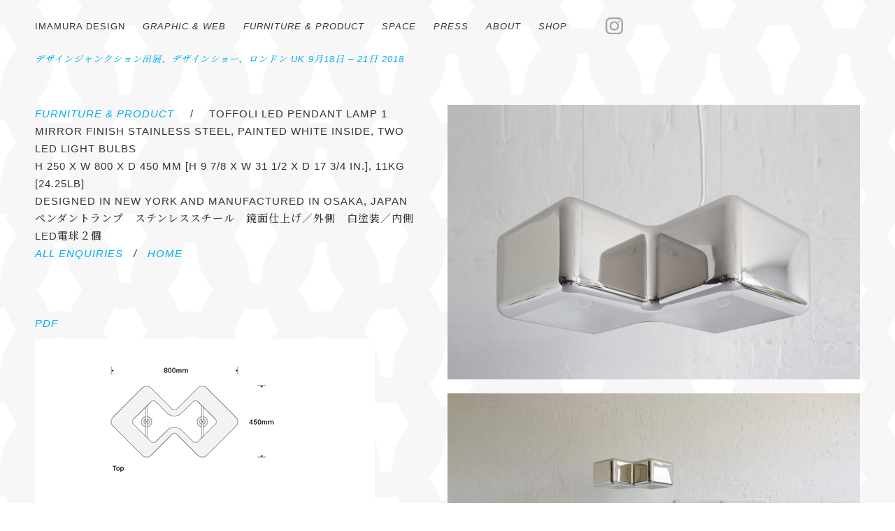

--- FILE ---
content_type: text/html; charset=UTF-8
request_url: https://www.imamura.ch/toffoli-led-pendant-lamp-1/
body_size: 6696
content:
<!DOCTYPE html>

<html lang="en">

<head>



<link rel="apple-touch-icon" sizes="57x57" href="/apple-touch-icon-57x57.png">

<link rel="apple-touch-icon" sizes="114x114" href="/apple-touch-icon-114x114.png">

<link rel="apple-touch-icon" sizes="72x72" href="/apple-touch-icon-72x72.png">

<link rel="apple-touch-icon" sizes="144x144" href="/apple-touch-icon-144x144.png">

<link rel="apple-touch-icon" sizes="60x60" href="/apple-touch-icon-60x60.png">

<link rel="apple-touch-icon" sizes="120x120" href="/apple-touch-icon-120x120.png">

<link rel="apple-touch-icon" sizes="76x76" href="/apple-touch-icon-76x76.png">

<link rel="apple-touch-icon" sizes="152x152" href="/apple-touch-icon-152x152.png">

<link rel="icon" type="image/png" href="/favicon-196x196.png" sizes="196x196">

<link rel="icon" type="image/png" href="/favicon-160x160.png" sizes="160x160">

<link rel="icon" type="image/png" href="/favicon-96x96.png" sizes="96x96">

<link rel="icon" type="image/png" href="/favicon-16x16.png" sizes="16x16">

<link rel="icon" type="image/png" href="/favicon-32x32.png" sizes="32x32">

<meta name="msapplication-TileColor" content="#da532c">

<meta name="msapplication-TileImage" content="/mstile-144x144.png">



<meta charset="utf-8">

<meta http-equiv="X-UA-Compatible" content="IE=edge">

<meta name="viewport" content="width=device-width, initial-scale=1.0">

<title>TOFFOLI LED PENDANT LAMP 1  |  IMAMURA DESIGN KYOTO</title>


<meta property="og:image" content="https://www.imamura.ch/ubscms/wp-content/themes/ubs_v1_2/images/img_og.png" />

<meta name='robots' content='max-image-preview:large' />
	<style>img:is([sizes="auto" i], [sizes^="auto," i]) { contain-intrinsic-size: 3000px 1500px }</style>
	<link rel="alternate" type="application/rss+xml" title="IMAMURA DESIGN KYOTO &raquo; TOFFOLI LED PENDANT LAMP 1 のコメントのフィード" href="https://www.imamura.ch/toffoli-led-pendant-lamp-1/feed/" />
<script type="text/javascript">
/* <![CDATA[ */
window._wpemojiSettings = {"baseUrl":"https:\/\/s.w.org\/images\/core\/emoji\/16.0.1\/72x72\/","ext":".png","svgUrl":"https:\/\/s.w.org\/images\/core\/emoji\/16.0.1\/svg\/","svgExt":".svg","source":{"concatemoji":"https:\/\/www.imamura.ch\/ubscms\/wp-includes\/js\/wp-emoji-release.min.js?ver=6.8.3"}};
/*! This file is auto-generated */
!function(s,n){var o,i,e;function c(e){try{var t={supportTests:e,timestamp:(new Date).valueOf()};sessionStorage.setItem(o,JSON.stringify(t))}catch(e){}}function p(e,t,n){e.clearRect(0,0,e.canvas.width,e.canvas.height),e.fillText(t,0,0);var t=new Uint32Array(e.getImageData(0,0,e.canvas.width,e.canvas.height).data),a=(e.clearRect(0,0,e.canvas.width,e.canvas.height),e.fillText(n,0,0),new Uint32Array(e.getImageData(0,0,e.canvas.width,e.canvas.height).data));return t.every(function(e,t){return e===a[t]})}function u(e,t){e.clearRect(0,0,e.canvas.width,e.canvas.height),e.fillText(t,0,0);for(var n=e.getImageData(16,16,1,1),a=0;a<n.data.length;a++)if(0!==n.data[a])return!1;return!0}function f(e,t,n,a){switch(t){case"flag":return n(e,"\ud83c\udff3\ufe0f\u200d\u26a7\ufe0f","\ud83c\udff3\ufe0f\u200b\u26a7\ufe0f")?!1:!n(e,"\ud83c\udde8\ud83c\uddf6","\ud83c\udde8\u200b\ud83c\uddf6")&&!n(e,"\ud83c\udff4\udb40\udc67\udb40\udc62\udb40\udc65\udb40\udc6e\udb40\udc67\udb40\udc7f","\ud83c\udff4\u200b\udb40\udc67\u200b\udb40\udc62\u200b\udb40\udc65\u200b\udb40\udc6e\u200b\udb40\udc67\u200b\udb40\udc7f");case"emoji":return!a(e,"\ud83e\udedf")}return!1}function g(e,t,n,a){var r="undefined"!=typeof WorkerGlobalScope&&self instanceof WorkerGlobalScope?new OffscreenCanvas(300,150):s.createElement("canvas"),o=r.getContext("2d",{willReadFrequently:!0}),i=(o.textBaseline="top",o.font="600 32px Arial",{});return e.forEach(function(e){i[e]=t(o,e,n,a)}),i}function t(e){var t=s.createElement("script");t.src=e,t.defer=!0,s.head.appendChild(t)}"undefined"!=typeof Promise&&(o="wpEmojiSettingsSupports",i=["flag","emoji"],n.supports={everything:!0,everythingExceptFlag:!0},e=new Promise(function(e){s.addEventListener("DOMContentLoaded",e,{once:!0})}),new Promise(function(t){var n=function(){try{var e=JSON.parse(sessionStorage.getItem(o));if("object"==typeof e&&"number"==typeof e.timestamp&&(new Date).valueOf()<e.timestamp+604800&&"object"==typeof e.supportTests)return e.supportTests}catch(e){}return null}();if(!n){if("undefined"!=typeof Worker&&"undefined"!=typeof OffscreenCanvas&&"undefined"!=typeof URL&&URL.createObjectURL&&"undefined"!=typeof Blob)try{var e="postMessage("+g.toString()+"("+[JSON.stringify(i),f.toString(),p.toString(),u.toString()].join(",")+"));",a=new Blob([e],{type:"text/javascript"}),r=new Worker(URL.createObjectURL(a),{name:"wpTestEmojiSupports"});return void(r.onmessage=function(e){c(n=e.data),r.terminate(),t(n)})}catch(e){}c(n=g(i,f,p,u))}t(n)}).then(function(e){for(var t in e)n.supports[t]=e[t],n.supports.everything=n.supports.everything&&n.supports[t],"flag"!==t&&(n.supports.everythingExceptFlag=n.supports.everythingExceptFlag&&n.supports[t]);n.supports.everythingExceptFlag=n.supports.everythingExceptFlag&&!n.supports.flag,n.DOMReady=!1,n.readyCallback=function(){n.DOMReady=!0}}).then(function(){return e}).then(function(){var e;n.supports.everything||(n.readyCallback(),(e=n.source||{}).concatemoji?t(e.concatemoji):e.wpemoji&&e.twemoji&&(t(e.twemoji),t(e.wpemoji)))}))}((window,document),window._wpemojiSettings);
/* ]]> */
</script>
<style id='wp-emoji-styles-inline-css' type='text/css'>

	img.wp-smiley, img.emoji {
		display: inline !important;
		border: none !important;
		box-shadow: none !important;
		height: 1em !important;
		width: 1em !important;
		margin: 0 0.07em !important;
		vertical-align: -0.1em !important;
		background: none !important;
		padding: 0 !important;
	}
</style>
<link rel='stylesheet' id='wp-block-library-css' href='https://www.imamura.ch/ubscms/wp-includes/css/dist/block-library/style.min.css?ver=6.8.3' type='text/css' media='all' />
<style id='classic-theme-styles-inline-css' type='text/css'>
/*! This file is auto-generated */
.wp-block-button__link{color:#fff;background-color:#32373c;border-radius:9999px;box-shadow:none;text-decoration:none;padding:calc(.667em + 2px) calc(1.333em + 2px);font-size:1.125em}.wp-block-file__button{background:#32373c;color:#fff;text-decoration:none}
</style>
<style id='global-styles-inline-css' type='text/css'>
:root{--wp--preset--aspect-ratio--square: 1;--wp--preset--aspect-ratio--4-3: 4/3;--wp--preset--aspect-ratio--3-4: 3/4;--wp--preset--aspect-ratio--3-2: 3/2;--wp--preset--aspect-ratio--2-3: 2/3;--wp--preset--aspect-ratio--16-9: 16/9;--wp--preset--aspect-ratio--9-16: 9/16;--wp--preset--color--black: #000000;--wp--preset--color--cyan-bluish-gray: #abb8c3;--wp--preset--color--white: #ffffff;--wp--preset--color--pale-pink: #f78da7;--wp--preset--color--vivid-red: #cf2e2e;--wp--preset--color--luminous-vivid-orange: #ff6900;--wp--preset--color--luminous-vivid-amber: #fcb900;--wp--preset--color--light-green-cyan: #7bdcb5;--wp--preset--color--vivid-green-cyan: #00d084;--wp--preset--color--pale-cyan-blue: #8ed1fc;--wp--preset--color--vivid-cyan-blue: #0693e3;--wp--preset--color--vivid-purple: #9b51e0;--wp--preset--gradient--vivid-cyan-blue-to-vivid-purple: linear-gradient(135deg,rgba(6,147,227,1) 0%,rgb(155,81,224) 100%);--wp--preset--gradient--light-green-cyan-to-vivid-green-cyan: linear-gradient(135deg,rgb(122,220,180) 0%,rgb(0,208,130) 100%);--wp--preset--gradient--luminous-vivid-amber-to-luminous-vivid-orange: linear-gradient(135deg,rgba(252,185,0,1) 0%,rgba(255,105,0,1) 100%);--wp--preset--gradient--luminous-vivid-orange-to-vivid-red: linear-gradient(135deg,rgba(255,105,0,1) 0%,rgb(207,46,46) 100%);--wp--preset--gradient--very-light-gray-to-cyan-bluish-gray: linear-gradient(135deg,rgb(238,238,238) 0%,rgb(169,184,195) 100%);--wp--preset--gradient--cool-to-warm-spectrum: linear-gradient(135deg,rgb(74,234,220) 0%,rgb(151,120,209) 20%,rgb(207,42,186) 40%,rgb(238,44,130) 60%,rgb(251,105,98) 80%,rgb(254,248,76) 100%);--wp--preset--gradient--blush-light-purple: linear-gradient(135deg,rgb(255,206,236) 0%,rgb(152,150,240) 100%);--wp--preset--gradient--blush-bordeaux: linear-gradient(135deg,rgb(254,205,165) 0%,rgb(254,45,45) 50%,rgb(107,0,62) 100%);--wp--preset--gradient--luminous-dusk: linear-gradient(135deg,rgb(255,203,112) 0%,rgb(199,81,192) 50%,rgb(65,88,208) 100%);--wp--preset--gradient--pale-ocean: linear-gradient(135deg,rgb(255,245,203) 0%,rgb(182,227,212) 50%,rgb(51,167,181) 100%);--wp--preset--gradient--electric-grass: linear-gradient(135deg,rgb(202,248,128) 0%,rgb(113,206,126) 100%);--wp--preset--gradient--midnight: linear-gradient(135deg,rgb(2,3,129) 0%,rgb(40,116,252) 100%);--wp--preset--font-size--small: 13px;--wp--preset--font-size--medium: 20px;--wp--preset--font-size--large: 36px;--wp--preset--font-size--x-large: 42px;--wp--preset--spacing--20: 0.44rem;--wp--preset--spacing--30: 0.67rem;--wp--preset--spacing--40: 1rem;--wp--preset--spacing--50: 1.5rem;--wp--preset--spacing--60: 2.25rem;--wp--preset--spacing--70: 3.38rem;--wp--preset--spacing--80: 5.06rem;--wp--preset--shadow--natural: 6px 6px 9px rgba(0, 0, 0, 0.2);--wp--preset--shadow--deep: 12px 12px 50px rgba(0, 0, 0, 0.4);--wp--preset--shadow--sharp: 6px 6px 0px rgba(0, 0, 0, 0.2);--wp--preset--shadow--outlined: 6px 6px 0px -3px rgba(255, 255, 255, 1), 6px 6px rgba(0, 0, 0, 1);--wp--preset--shadow--crisp: 6px 6px 0px rgba(0, 0, 0, 1);}:where(.is-layout-flex){gap: 0.5em;}:where(.is-layout-grid){gap: 0.5em;}body .is-layout-flex{display: flex;}.is-layout-flex{flex-wrap: wrap;align-items: center;}.is-layout-flex > :is(*, div){margin: 0;}body .is-layout-grid{display: grid;}.is-layout-grid > :is(*, div){margin: 0;}:where(.wp-block-columns.is-layout-flex){gap: 2em;}:where(.wp-block-columns.is-layout-grid){gap: 2em;}:where(.wp-block-post-template.is-layout-flex){gap: 1.25em;}:where(.wp-block-post-template.is-layout-grid){gap: 1.25em;}.has-black-color{color: var(--wp--preset--color--black) !important;}.has-cyan-bluish-gray-color{color: var(--wp--preset--color--cyan-bluish-gray) !important;}.has-white-color{color: var(--wp--preset--color--white) !important;}.has-pale-pink-color{color: var(--wp--preset--color--pale-pink) !important;}.has-vivid-red-color{color: var(--wp--preset--color--vivid-red) !important;}.has-luminous-vivid-orange-color{color: var(--wp--preset--color--luminous-vivid-orange) !important;}.has-luminous-vivid-amber-color{color: var(--wp--preset--color--luminous-vivid-amber) !important;}.has-light-green-cyan-color{color: var(--wp--preset--color--light-green-cyan) !important;}.has-vivid-green-cyan-color{color: var(--wp--preset--color--vivid-green-cyan) !important;}.has-pale-cyan-blue-color{color: var(--wp--preset--color--pale-cyan-blue) !important;}.has-vivid-cyan-blue-color{color: var(--wp--preset--color--vivid-cyan-blue) !important;}.has-vivid-purple-color{color: var(--wp--preset--color--vivid-purple) !important;}.has-black-background-color{background-color: var(--wp--preset--color--black) !important;}.has-cyan-bluish-gray-background-color{background-color: var(--wp--preset--color--cyan-bluish-gray) !important;}.has-white-background-color{background-color: var(--wp--preset--color--white) !important;}.has-pale-pink-background-color{background-color: var(--wp--preset--color--pale-pink) !important;}.has-vivid-red-background-color{background-color: var(--wp--preset--color--vivid-red) !important;}.has-luminous-vivid-orange-background-color{background-color: var(--wp--preset--color--luminous-vivid-orange) !important;}.has-luminous-vivid-amber-background-color{background-color: var(--wp--preset--color--luminous-vivid-amber) !important;}.has-light-green-cyan-background-color{background-color: var(--wp--preset--color--light-green-cyan) !important;}.has-vivid-green-cyan-background-color{background-color: var(--wp--preset--color--vivid-green-cyan) !important;}.has-pale-cyan-blue-background-color{background-color: var(--wp--preset--color--pale-cyan-blue) !important;}.has-vivid-cyan-blue-background-color{background-color: var(--wp--preset--color--vivid-cyan-blue) !important;}.has-vivid-purple-background-color{background-color: var(--wp--preset--color--vivid-purple) !important;}.has-black-border-color{border-color: var(--wp--preset--color--black) !important;}.has-cyan-bluish-gray-border-color{border-color: var(--wp--preset--color--cyan-bluish-gray) !important;}.has-white-border-color{border-color: var(--wp--preset--color--white) !important;}.has-pale-pink-border-color{border-color: var(--wp--preset--color--pale-pink) !important;}.has-vivid-red-border-color{border-color: var(--wp--preset--color--vivid-red) !important;}.has-luminous-vivid-orange-border-color{border-color: var(--wp--preset--color--luminous-vivid-orange) !important;}.has-luminous-vivid-amber-border-color{border-color: var(--wp--preset--color--luminous-vivid-amber) !important;}.has-light-green-cyan-border-color{border-color: var(--wp--preset--color--light-green-cyan) !important;}.has-vivid-green-cyan-border-color{border-color: var(--wp--preset--color--vivid-green-cyan) !important;}.has-pale-cyan-blue-border-color{border-color: var(--wp--preset--color--pale-cyan-blue) !important;}.has-vivid-cyan-blue-border-color{border-color: var(--wp--preset--color--vivid-cyan-blue) !important;}.has-vivid-purple-border-color{border-color: var(--wp--preset--color--vivid-purple) !important;}.has-vivid-cyan-blue-to-vivid-purple-gradient-background{background: var(--wp--preset--gradient--vivid-cyan-blue-to-vivid-purple) !important;}.has-light-green-cyan-to-vivid-green-cyan-gradient-background{background: var(--wp--preset--gradient--light-green-cyan-to-vivid-green-cyan) !important;}.has-luminous-vivid-amber-to-luminous-vivid-orange-gradient-background{background: var(--wp--preset--gradient--luminous-vivid-amber-to-luminous-vivid-orange) !important;}.has-luminous-vivid-orange-to-vivid-red-gradient-background{background: var(--wp--preset--gradient--luminous-vivid-orange-to-vivid-red) !important;}.has-very-light-gray-to-cyan-bluish-gray-gradient-background{background: var(--wp--preset--gradient--very-light-gray-to-cyan-bluish-gray) !important;}.has-cool-to-warm-spectrum-gradient-background{background: var(--wp--preset--gradient--cool-to-warm-spectrum) !important;}.has-blush-light-purple-gradient-background{background: var(--wp--preset--gradient--blush-light-purple) !important;}.has-blush-bordeaux-gradient-background{background: var(--wp--preset--gradient--blush-bordeaux) !important;}.has-luminous-dusk-gradient-background{background: var(--wp--preset--gradient--luminous-dusk) !important;}.has-pale-ocean-gradient-background{background: var(--wp--preset--gradient--pale-ocean) !important;}.has-electric-grass-gradient-background{background: var(--wp--preset--gradient--electric-grass) !important;}.has-midnight-gradient-background{background: var(--wp--preset--gradient--midnight) !important;}.has-small-font-size{font-size: var(--wp--preset--font-size--small) !important;}.has-medium-font-size{font-size: var(--wp--preset--font-size--medium) !important;}.has-large-font-size{font-size: var(--wp--preset--font-size--large) !important;}.has-x-large-font-size{font-size: var(--wp--preset--font-size--x-large) !important;}
:where(.wp-block-post-template.is-layout-flex){gap: 1.25em;}:where(.wp-block-post-template.is-layout-grid){gap: 1.25em;}
:where(.wp-block-columns.is-layout-flex){gap: 2em;}:where(.wp-block-columns.is-layout-grid){gap: 2em;}
:root :where(.wp-block-pullquote){font-size: 1.5em;line-height: 1.6;}
</style>
<link rel='stylesheet' id='wp-pagenavi-css' href='https://www.imamura.ch/ubscms/wp-content/plugins/wp-pagenavi/pagenavi-css.css?ver=2.70' type='text/css' media='all' />
<link rel="https://api.w.org/" href="https://www.imamura.ch/wp-json/" /><link rel="alternate" title="JSON" type="application/json" href="https://www.imamura.ch/wp-json/wp/v2/posts/275" /><link rel="EditURI" type="application/rsd+xml" title="RSD" href="https://www.imamura.ch/ubscms/xmlrpc.php?rsd" />
<meta name="generator" content="WordPress 6.8.3" />
<link rel="canonical" href="https://www.imamura.ch/toffoli-led-pendant-lamp-1/" />
<link rel='shortlink' href='https://www.imamura.ch/?p=275' />
<link rel="alternate" title="oEmbed (JSON)" type="application/json+oembed" href="https://www.imamura.ch/wp-json/oembed/1.0/embed?url=https%3A%2F%2Fwww.imamura.ch%2Ftoffoli-led-pendant-lamp-1%2F" />
<link rel="alternate" title="oEmbed (XML)" type="text/xml+oembed" href="https://www.imamura.ch/wp-json/oembed/1.0/embed?url=https%3A%2F%2Fwww.imamura.ch%2Ftoffoli-led-pendant-lamp-1%2F&#038;format=xml" />
<style type="text/css">.recentcomments a{display:inline !important;padding:0 !important;margin:0 !important;}</style>
<!-- WordPress Facebook Open Graph protocol plugin (WPFBOGP v2.0.13) http://rynoweb.com/wordpress-plugins/ -->
<meta property="fb:admins" content="eimamura"/>
<meta property="fb:app_id" content="1198785076"/>
<meta property="og:url" content="https://www.imamura.ch/toffoli-led-pendant-lamp-1/"/>
<meta property="og:title" content="TOFFOLI LED PENDANT LAMP 1"/>
<meta property="og:site_name" content="IMAMURA DESIGN KYOTO"/>
<meta property="og:description" content=""/>
<meta property="og:type" content="article"/>
<meta property="og:image" content="http://www.imamura.ch/ubscms/wp-content/uploads/2013/07/Contact2.jpg"/>
<meta property="og:locale" content="ja"/>
<!-- // end wpfbogp -->

<link rel="shortcut icon" href="https://www.imamura.ch/ubscms/wp-content/themes/ubs_v1_2/favicon.ico" />

<link href="https://www.imamura.ch/ubscms/wp-content/themes/ubs_v1_2/style.css" rel="stylesheet" type="text/css" media="all" />

<link rel="preconnect" href="https://fonts.googleapis.com">

<link rel="preconnect" href="https://fonts.gstatic.com" crossorigin>

<link href="https://fonts.googleapis.com/css2?family=Noto+Serif+JP:wght@500;700&display=swap" rel="stylesheet">

<script type="text/javascript" src="https://ajax.googleapis.com/ajax/libs/jquery/1.8.3/jquery.min.js"></script> 

<script type="text/javascript" src="https://www.imamura.ch/ubscms/wp-content/themes/ubs_v1_2/js/jquery.tile.js"></script>


<script type="text/javascript" src="https://www.imamura.ch/ubscms/wp-content/themes/ubs_v1_2/js/jquery.sudoSlider.min.js"></script>

<script type="text/javascript">

// $(function(){	

    //     var sudoSlider = $("#slider").sudoSlider({

    //        auto:true,

		//    pause:6000,

		//    slideCount:1,

		//    numeric: 'pages',

		//    prevNext:true

    //     });

    // });

</script>


<script type="text/javascript" src="https://www.imamura.ch/ubscms/wp-content/themes/ubs_v1_2/js/function.js"></script>

<!--[if lt IE 9]>

<script src="http://html5shiv.googlecode.com/svn/trunk/html5.js"></script>

<![endif]-->

</head>


<!-- <body id="popup">

<div id="popupContainer"> -->


<!-- <body id="popup">

<div id="popupContainer" class="sub"> -->


<body>


<script type="text/javascript">

  var _gaq = _gaq || [];
  _gaq.push(['_setAccount', 'UA-317919-9']);
  _gaq.push(['_trackPageview']);

  (function() {
    var ga = document.createElement('script'); ga.type = 'text/javascript'; ga.async = true;
    ga.src = ('https:' == document.location.protocol ? 'https://ssl' : 'http://www') + '.google-analytics.com/ga.js';
    var s = document.getElementsByTagName('script')[0]; s.parentNode.insertBefore(ga, s);
  })();

</script>
<!-- start #header -->

<header id="header">

    <h1 class="spSiteTtl"><a href="https://www.imamura.ch">IMAMURA DESIGN</a></h1>

    <nav>

      <ul>

        <li class="ubsNav"><a href="https://www.imamura.ch">IMAMURA DESIGN</a></li>

        <li><a href="https://www.imamura.ch/graphic_web/">GRAPHIC &amp; WEB</a></li>

        <li><a href="https://www.imamura.ch/furniture_product/">FURNITURE &amp; PRODUCT</a></li>

        <li><a href="https://www.imamura.ch/space/">SPACE</a></li>

        <li><a href="https://www.imamura.ch/press/">PRESS</a></li>

        <li><a href="https://www.imamura.ch/about/" class="popup">ABOUT</a></li>

        <!-- <li class="contactNav"><a href="/contact/" class="popup">CONTACT</a></li> -->

        <li class="storeNav"><a href="https://andreasmurkudis.com/en/store/potsdamer-strasse-77/" target="_blank">SHOP</a></li>

        <li><a href="https://www.instagram.com/imamura_design/" target="_blank" class="instagramNav"><img src="https://www.imamura.ch/ubscms/wp-content/themes/ubs_v1_2/images/instagram_ic.png" alt=""></a></li>

      </ul>

    </nav>

    <button class="burgerMenu">

  <span></span>

  <span></span>

  <span></span>

</button>

    <!-- start #news -->

    
      <ul id="news">

        
        <li><a href="https://www.thedesignjunction.co.uk/en/home.html" target="_blank">デザインジャンクション出展、デザインショー、ロンドン UK  9月18日 &#8211; 21日  2018</a></li>

        
      </ul>

    
      <!-- /#news --> 

    

  </header>

  <!-- /#header --> 

	<div id="container" 

	 class="single"

	>

			

  
  


  <div class="colWrap">

    <div class="leftCol">

      <div id="ttlArea">

        <p><a href="https://www.imamura.ch/furniture_product/" class="cat">FURNITURE &amp; PRODUCT</a>/<span class="worksTtl">TOFFOLI LED PENDANT LAMP 1</span></p>

        
        <p>MIRROR FINISH STAINLESS STEEL, PAINTED WHITE INSIDE, TWO LED LIGHT BULBS</p>
<p>H 250 X W 800 X D 450 MM [H 9 7/8 X W 31 1/2 X D 17 3/4 IN.], 11KG [24.25LB]</p>
<p>DESIGNED IN NEW YORK AND MANUFACTURED IN OSAKA, JAPAN</p>
<p>ペンダントランプ　ステンレススチール　鏡面仕上げ／外側　白塗装／内側　LED電球２個</p>
<p><em><a title="ALL ENQUIRIES " href="MAILTO:INFO@IMAMURA.CH">ALL ENQUIRIES</a>   /   <a href="http://www.imamura.ch/">HOME</a></em><a href="http://www.imamura.ch/"><em> </em></a></p>
<p>&nbsp;</p>

        
      </div>

      <div id="mainContent">

        
        <p><a href="https://www.imamura.ch/ubscms/wp-content/uploads/2013/09/Toffoli-Lamp-pendant-p1-2s.pdf" target="new">PDF</a></p>

        
        
        <a href="http://www.imamura.ch/ubscms/wp-content/uploads/2013/08/Toffoli-Lamp-1-spec.png"><img class="alignnone size-full wp-image-607" src="http://www.imamura.ch/ubscms/wp-content/uploads/2013/08/Toffoli-Lamp-1-spec.png" alt="Toffoli Lamp 1 spec" width="486" height="772" /></a>
        
      </div>

    </div>

    <div class="rightCol">

      <ul class="imgList">

				<li><img width="800" height="533" src="https://www.imamura.ch/ubscms/wp-content/uploads/2015/04/Toffoli-Pendant-Lamp-1-detail-a-800x533.jpg" class="attachment-large size-large" alt="" decoding="async" fetchpriority="high" srcset="https://www.imamura.ch/ubscms/wp-content/uploads/2015/04/Toffoli-Pendant-Lamp-1-detail-a-800x533.jpg 800w, https://www.imamura.ch/ubscms/wp-content/uploads/2015/04/Toffoli-Pendant-Lamp-1-detail-a-420x280.jpg 420w, https://www.imamura.ch/ubscms/wp-content/uploads/2015/04/Toffoli-Pendant-Lamp-1-detail-a-300x200.jpg 300w, https://www.imamura.ch/ubscms/wp-content/uploads/2015/04/Toffoli-Pendant-Lamp-1-detail-a-768x512.jpg 768w, https://www.imamura.ch/ubscms/wp-content/uploads/2015/04/Toffoli-Pendant-Lamp-1-detail-a-1536x1024.jpg 1536w, https://www.imamura.ch/ubscms/wp-content/uploads/2015/04/Toffoli-Pendant-Lamp-1-detail-a.jpg 1800w" sizes="(max-width: 800px) 100vw, 800px" /></li>

				
				<li><img width="800" height="553" src="https://www.imamura.ch/ubscms/wp-content/uploads/2013/09/Toffoli-Pendant-Lamp-1-800x553.jpg" class="attachment-large size-large" alt="" decoding="async" srcset="https://www.imamura.ch/ubscms/wp-content/uploads/2013/09/Toffoli-Pendant-Lamp-1-800x553.jpg 800w, https://www.imamura.ch/ubscms/wp-content/uploads/2013/09/Toffoli-Pendant-Lamp-1-420x290.jpg 420w, https://www.imamura.ch/ubscms/wp-content/uploads/2013/09/Toffoli-Pendant-Lamp-1-300x207.jpg 300w, https://www.imamura.ch/ubscms/wp-content/uploads/2013/09/Toffoli-Pendant-Lamp-1-768x531.jpg 768w, https://www.imamura.ch/ubscms/wp-content/uploads/2013/09/Toffoli-Pendant-Lamp-1-1536x1062.jpg 1536w, https://www.imamura.ch/ubscms/wp-content/uploads/2013/09/Toffoli-Pendant-Lamp-1.jpg 1736w" sizes="(max-width: 800px) 100vw, 800px" /></li>

				
				
				<li><img width="800" height="533" src="https://www.imamura.ch/ubscms/wp-content/uploads/2013/09/Toffoli-Pendant-Lamp-1-detail-b-800x533.jpg" class="attachment-large size-large" alt="" decoding="async" srcset="https://www.imamura.ch/ubscms/wp-content/uploads/2013/09/Toffoli-Pendant-Lamp-1-detail-b-800x533.jpg 800w, https://www.imamura.ch/ubscms/wp-content/uploads/2013/09/Toffoli-Pendant-Lamp-1-detail-b-420x280.jpg 420w, https://www.imamura.ch/ubscms/wp-content/uploads/2013/09/Toffoli-Pendant-Lamp-1-detail-b-300x200.jpg 300w, https://www.imamura.ch/ubscms/wp-content/uploads/2013/09/Toffoli-Pendant-Lamp-1-detail-b-768x512.jpg 768w, https://www.imamura.ch/ubscms/wp-content/uploads/2013/09/Toffoli-Pendant-Lamp-1-detail-b-1536x1024.jpg 1536w, https://www.imamura.ch/ubscms/wp-content/uploads/2013/09/Toffoli-Pendant-Lamp-1-detail-b.jpg 1800w" sizes="(max-width: 800px) 100vw, 800px" /></li>

				
				
				        
				
				
				
				
				
				
				
      </ul>

    </div>

  </div>



  
  
<?//php if(is_single()||is_page()): ?>
<!-- <p class="close"><a href="#" onClick="window.close(); return false;">Close</a></p> -->
<?//php endif; ?>
</div>
<!-- /div#container -->
<script type="speculationrules">
{"prefetch":[{"source":"document","where":{"and":[{"href_matches":"\/*"},{"not":{"href_matches":["\/ubscms\/wp-*.php","\/ubscms\/wp-admin\/*","\/ubscms\/wp-content\/uploads\/*","\/ubscms\/wp-content\/*","\/ubscms\/wp-content\/plugins\/*","\/ubscms\/wp-content\/themes\/ubs_v1_2\/*","\/*\\?(.+)"]}},{"not":{"selector_matches":"a[rel~=\"nofollow\"]"}},{"not":{"selector_matches":".no-prefetch, .no-prefetch a"}}]},"eagerness":"conservative"}]}
</script>
</body>
</html>

--- FILE ---
content_type: text/css
request_url: https://www.imamura.ch/ubscms/wp-content/themes/ubs_v1_2/style.css
body_size: 2291
content:
@charset "UTF-8";
/*
Theme Name: Imamura Design THEME v1.2.0
*/
/*-----------------------------------
	Reset CSS
----------------------------------*/
/* for new HTML5 elements */
section, article, aside, hgroup, header, footer, nav, figure, figcaption, summary {
  display: block;
}

html, body, div, p, dl, dt, dd, ol, ul, li, h1, h2, h3, h4, h5, h6, form, fieldset, input, textarea, table, th, td {
  margin: 0;
  padding: 0;
}

html {
  /*overflow-y: scroll;*/
}

body {
  line-height: 1em;
}

table {
  border-collapse: collapse;
  border-spacing: 0;
}

caption, th {
  text-align: left;
}

address, caption, th {
  font-style: normal;
  font-weight: normal;
}

ol, ul {
  list-style: none;
}

h1, h2, h3, h4, h5, h6 {
  font-size: 1em;
  font-weight: normal;
}

fieldset, img {
  border: 0;
}

img {
  vertical-align: bottom;
}

input {
  font-size: 100%;
}

object {
  margin: 0;
  border: none;
}

a {
  outline: none;
}

/* =====================================
	全体設定
===================================== */
a {
  color: #333;
  text-decoration: none;
}

a:link {
  text-decoration: none;
}

a:visited {
  text-decoration: underline;
}

a:hover {
  text-decoration: underline;
}

a:active {
  text-decoration: underline;
}

body {
  margin: 0;
  height: 100%;
  color: #333;
  line-height: 1.7;
  letter-spacing: 1px;
  font-size: 11px;
  font-family: Helvetica, "Noto Serif JP", serif;
}
body::after {
  content: "";
  display: block;
  width: 100%;
  height: 100%;
  position: fixed;
  top: 0;
  left: 0;
  background-image: url(images/bg_body.png);
  background-color: #fff;
  z-index: -1;
}

body:not(:target) {
  /* font-family:Arial, sans-serif¥9; */
}

/* =====================================
	header
===================================== */
#header {
  position: fixed;
  top: 0;
  left: 0;
  width: 100%;
  padding: 25px 50px 20px;
  font-size: 13px;
  background: url(images/bg_body.png) #fff;
  z-index: 10000;
  box-sizing: border-box;
}

/* =====================================
	nav
===================================== */
nav {
  margin: 0 0 25px;
}

nav li {
  display: inline;
  margin: 0 20px 0 0;
  font-style: oblique;
}

nav li.ubsNav {
  font-style: normal;
}

nav li.contactNav {
  margin: 0 100px 0 0;
}

/* =====================================
	content
===================================== */
#container {
  padding: 150px 0 25px 50px;
}

#content {
  clear: both;
}

#news li {
  margin: 0 0 3px;
  font-size: 10px;
  font-style: oblique;
}

#news a {
  color: #00ADEE;
}

#works li {
  float: left;
  width: 300px;
  margin: 0 50px 50px 0;
}

#works .thumb {
  display: table;
  width: 300px;
  height: 300px;
  margin: 0 0 10px;
  text-align: center;
}

#works .thumb a {
  display: table-cell;
  vertical-align: middle;
}

#works .thumb img {
  -moz-filter: grayscale(100%);
  -o-filter: grayscale(100%);
  -ms-filter: grayscale(100%);
  filter: grayscale(100%);
  vertical-align: middle;
}

#works .thumb img:hover {
  -moz-filter: grayscale(0%);
  -o-filter: grayscale(0%);
  -ms-filter: grayscale(0%);
  filter: grayscale(0%);
  filter: none;
}

.about {
  font-size: 15px;
  max-width: 930px;
}

#works .caption span {
  margin: 0 1.5em 0 0;
  font-style: oblique;
  white-space: nowrap;
}

#works .caption .popup {
  margin: 0 0 0 1.5em;
}

#works .caption a.purchase {
  color: #00ADEE;
  font-style: oblique;
}

/* =====================================
	popup
===================================== */
#popup {
  background: none;
}

#popupContainer {
  overflow: hidden;
  width: 600px;
  margin: 0 auto;
  padding: 25px 0;
}

#popupContainer.sub {
  width: 600px;
}

#popupContainer.sub h1 {
  margin: 0 0 50px;
  text-align: center;
}

#popupContainer.sub h2 {
  margin: 0 0 1.5em;
}

#ttlArea {
  margin: 0 0 50px;
}

#ttlArea .cat {
  font-style: oblique;
  margin: 0 1.5em 0 0;
}

#ttlArea .worksTtl {
  margin: 0 0 0 1.5em;
}

#ttlArea p a {
  color: #00ADEE;
  font-style: oblique;
}

#slider {
  overflow: hidden;
  width: 600px;
  height: 375px;
  margin: 0 0 10px;
}

#slider ul li {
  overflow: hidden;
  width: 600px;
  height: 375px;
  line-height: 375px;
  text-align: center;
}

#slider ul li img {
  vertical-align: middle;
}

/* Numeric Navigation */
#controls {
  position: relative;
  display: block;
  width: 600px;
  margin: 0 0 30px;
}

ol {
  width: 600px;
  margin: 0 0 0 10px;
  padding: 0;
  text-align: center;
}

ol li {
  display: inline;
  margin: 0 10px 0 0;
  padding: 0;
  font-size: 12px;
}

ol li a {
  color: #D0D2D3;
}

ol li.current a {
  color: #333;
}

ol li a:focus, .prevBtn a:focus, .nextBtn a:focus {
  outline: none;
}

.prevBtn, .nextBtn {
  margin: 0;
  padding: 0;
  display: block;
  overflow: hidden;
  text-indent: -8000px;
}

.prevBtn, .nextBtn {
  display: block;
  overflow: hidden;
  width: 20px;
  height: 20px;
  position: absolute;
  left: 0px;
  top: 0px;
  z-index: 1000;
  text-indent: -8000px;
  background: url(images/arrow_prev.png) no-repeat 0 0;
  cursor: pointer;
}

.nextBtn {
  left: 580px;
  background: url(images/arrow_next.png) no-repeat 0 0;
}

#mainContent p {
  margin: 0 0 10px;
}

#mainContent p a {
  color: #00ADEE;
  font-style: oblique;
}

#popup .close {
  padding: 30px 0 0;
  text-align: center;
}

#popup .close a {
  text-decoration: underline;
}

/*-----------------------------------
 *	Module CSS
 *----------------------------------*/
.clear {
  clear: both;
}

/*	clearfix
------------------------------------*/
.clearfix:after {
  content: ".";
  display: block;
  height: 0;
  clear: both;
  visibility: hidden;
}

.clearfix {
  display: inline-block;
}

/* Hides from IE-mac \*/
* html .clearfix {
  height: 1%;
}

.clearfix {
  display: block;
}

/* End hide from IE-mac */
#content:after {
  content: "";
  display: block;
  clear: both;
}

/* repair 211006- */
@media (max-width: 767px) {
  #header {
    padding: 15px;
    box-sizing: border-box;
    height: 52px;
  }
}
#header .spSiteTtl {
  display: none;
}
@media (max-width: 767px) {
  #header .spSiteTtl {
    display: inline-block;
    position: relative;
    z-index: 1;
  }
}
#header li {
  font-size: 13px;
}
#header .storeNav {
  margin-right: 50px;
}
#header .instagramNav {
  display: inline-block;
  width: 25px;
}
#header .instagramNav img {
  width: 100%;
}

@media (max-width: 767px) {
  nav {
    display: none;
    position: absolute;
    top: 0;
    left: 0;
    height: 100vh;
    width: 100%;
    background: url(images/bg_body.png) #fff;
    padding: 70px 15px 80px;
    box-sizing: border-box;
  }
}
@media (max-width: 767px) {
  nav li {
    display: block;
    margin-bottom: 1em;
  }
}
@media (max-width: 767px) {
  nav li.ubsNav {
    display: none;
  }
}
@media (max-width: 767px) {
  nav li.contactNav {
    margin: 0 0 1em;
  }
}
@media (max-width: 767px) {
  nav li a {
    display: block;
    padding: 0.5em 0;
  }
}

@media (max-width: 767px) {
  #news {
    margin-bottom: 30px;
  }
}

.burgerMenu {
  display: none;
  transition: all 0.4s;
  box-sizing: border-box;
  position: relative;
  width: 30px;
  height: 22px;
  background: none;
  border: none;
  -webkit-appearance: none;
          appearance: none;
  cursor: pointer;
  margin-bottom: 20px;
  position: absolute;
  top: 15px;
  right: 20px;
}
@media (max-width: 767px) {
  .burgerMenu {
    display: inline-block;
  }
}
.burgerMenu span {
  display: inline-block;
  transition: all 0.4s;
  box-sizing: border-box;
  position: absolute;
  left: 0;
  width: 100%;
  height: 2px;
  background-color: #000;
  border-radius: 2px;
}
.burgerMenu span:nth-of-type(1) {
  top: 0;
}
.burgerMenu span:nth-of-type(2) {
  top: 10px;
}
.burgerMenu span:nth-of-type(3) {
  bottom: 0;
}
.burgerMenu.active span:nth-of-type(1) {
  transform: translateY(10px) rotate(-45deg);
}
.burgerMenu.active span:nth-of-type(2) {
  opacity: 0;
}
.burgerMenu.active span:nth-of-type(3) {
  transform: translateY(-10px) rotate(45deg);
}

@media (max-width: 767px) {
  #container {
    padding: 55px 15px 0;
  }
}

@media (max-width: 767px) {
  #works li {
    float: none;
    width: 100%;
    margin: 0 0 50px;
  }
  #works .thumb {
    display: block;
    width: 100%;
    height: auto;
  }
  #works .thumb a {
    display: block;
  }
  #works .thumb img {
    display: block;
    margin: 0 auto;
  }
}

#container.single {
  padding-right: 50px;
}
@media (max-width: 767px) {
  #container.single {
    padding: 55px 15px 0;
  }
}
#container.single .colWrap {
  display: flex;
  max-width: 1400px;
  width: 100%;
}
@media (max-width: 767px) {
  #container.single .colWrap {
    flex-wrap: wrap;
  }
}
#container.single .leftCol {
  padding-right: 30px;
  width: 50%;
  max-width: 600px;
  min-width: 400px;
  box-sizing: border-box;
  font-size: 15px;
}
@media (max-width: 767px) {
  #container.single .leftCol {
    width: 100%;
    min-width: 0;
    padding-right: 0;
    margin: 40px 0;
    order: 2;
  }
}
#container.single .leftCol img {
  max-width: 100%;
  height: auto;
}
#container.single .rightCol {
  flex-grow: 1;
  width: 50%;
  max-width: 800px;
}
@media (max-width: 767px) {
  #container.single .rightCol {
    width: 100%;
    order: 1;
  }
}
#container.single .imgList {
  display: flex;
  flex-direction: column;
}
#container.single .imgList li {
  margin-bottom: 20px;
}
#container.single .imgList img {
  max-width: 100%;
  height: auto;
}
@media (max-width: 767px) {
  #container.single .imgList img {
    display: block;
    margin: 0 auto;
  }
}

#container.contact {
  padding-left: 20%;
  max-width: 500px;
}
@media (max-width: 767px) {
  #container.contact {
    padding: 55px 15px 50px;
  }
}
#container.contact h1 {
  font-style: oblique;
  font-weight: bold;
  font-size: 18px;
}
#container.contact .thanksTxt {
  font-size: 15px;
}
#container.contact .txtInput {
  margin-top: 75px;
  font-size: 15px;
  border-bottom: 1px solid #999;
  display: flex;
}
#container.contact .txtInput.file {
  border: none;
}
#container.contact .txtInput .label {
  padding: 0.5em 0;
}
#container.contact .txtInput input {
  background-color: transparent;
  border: none;
  outline: none;
  padding: 0.5em;
  flex-grow: 1;
  margin-left: 1em;
  font-family: Helvetica, "Noto Serif JP", serif;
  line-height: 1.7;
}
@media (max-width: 767px) {
  #container.contact .txtInput input {
    width: 100%;
    box-sizing: border-box;
  }
}
#container.contact .txtArea {
  margin-top: 75px;
  font-size: 15px;
}
#container.contact .txtArea textarea {
  resize: vertical;
  width: 100%;
  height: 15em;
  margin-top: 1em;
  padding: 0.5em;
  font-family: Helvetica, "Noto Serif JP", serif;
  font-size: 15px;
  box-sizing: border-box;
  line-height: 1.7;
  border-color: #999;
}
#container.contact .error {
  padding-top: 0.4em;
  font-size: 12px;
}
#container.contact button {
  background-color: #ccc;
  border: none;
  cursor: pointer;
  outline: none;
  padding: 0;
  -webkit-appearance: none;
          appearance: none;
  width: 200px;
  padding: 2em 0;
  font-size: 12px;
  margin-top: 30px;
  transition: opacity 0.3s;
  font-family: Helvetica, "Noto Serif JP", serif;
}
#container.contact button:hover {
  opacity: 0.7;
}

#container.about h1 img {
  width: 100%;
}
/*# sourceMappingURL=style.css.map */

--- FILE ---
content_type: application/javascript
request_url: https://www.imamura.ch/ubscms/wp-content/themes/ubs_v1_2/js/function.js
body_size: 317
content:
/*
 *
 * function.js
 *
 */


/* 　alpha a img　 */

$(function(){
     $('a img').hover(function(){
        $(this).attr('src', $(this).attr('src').replace('_off', '_on'));
          }, function(){
             if (!$(this).hasClass('currentPage')) {
             $(this).attr('src', $(this).attr('src').replace('_on', '_off'));
        }
   });
});



/* 　.tile　 */

// $(function(){
// 	$("#works ul li").tile();
// });


/* 　popup　 */

// $(function() {
// 	$(".popup").click(function(){
// 		window.open(this.href, "WindowName","width=680,height=716,resizable=yes,scrollbars=yes");
// 		return false;
// 	});
// });


// burgermenu
$(function(){

   $(".burgerMenu").click(function(){
      if($(this).hasClass("active")) {
         $(this).removeClass("active");
         $("nav").fadeOut();
      } else {
         $(this).addClass("active");
         $("nav").fadeIn();
      }
   });
});
document.addEventListener('DOMContentLoaded', function () {
   var mql = window.matchMedia('(min-width: 768px)');
 
   function checkBreakPoint(mql) {
      if (mql.matches) {
         $("#news").appendTo("header");
         $(".burgerMenu").removeClass("active");
         $("#works ul li").tile();
         $("nav").removeAttr('style');
      } else {
         $("#news").prependTo("#container");
         $("#works ul li").off();
      }
   }
 
   // ブレイクポイントの瞬間に発火
   mql.addListener(checkBreakPoint);
 
   // 初回チェック
   checkBreakPoint(mql);
 });

--- FILE ---
content_type: application/javascript
request_url: https://www.imamura.ch/ubscms/wp-content/themes/ubs_v1_2/js/jquery.sudoSlider.min.js
body_size: 5963
content:
/* Sudo Slider v. 3.0.3 ( http://webbies.dk/SudoSlider/ ), licenced under GPL and MIT license */
(function(g,la){function ma(c){var b={};g.each(c,function(c,e){b[c]=function(b,c){var f=b.diff;return e(b,b.options.vertical?0>f?1:3:0>f?2:4,c)};g.each(["Up","Right","Down","Left"],function(f,g){b[c+g]=function(b,c){e(b,f+1,c)}})});return b}function Z(c){var b={};g.each(c,function(c,t){b[c]=function(b){t(b,e)};b[c+"Reverse"]=function(b){t(b,f)}});return b}function y(c,b,e,f,j){var h=c.options,m=h.speed,l=h.boxrows,n=h.boxcols,q=$(c,n,l),S=h=0,k=0,u=[];u[S]=[];b&&T(q);f&&(q=aa(q));q.each(function(){u[S][k]=
this;k++;k==n&&(S++,k=0,u[S]=[])});b=[];if(j)for(j=0;j<2*n+1;j++){f=j;for(var q=[],A=0;A<l;A++){if(0<=f&&f<n){var s=u[A][f];if(!s)return;q.push(s)}f--}0!=q.length&&b.push(q)}else for(j=0;j<l;j++)for(f=0;f<n;f++)b.push([u[j][f]]);for(var M=0,l=0;l<b.length;l++){j=b[l];for(f=0;f<j.length;f++)(function(b,f){var g=b.width(),j=b.height();e&&b.width(0).height(0);M++;setTimeout(function(){b.animate({opacity:1,width:g,height:j},m,function(){M--;0==M&&c.callback()})},f)})(g(j[f]),h);h+=2*(m/b.length)}}function s(c,
b,I,t,j,h,m){var l=c.options,n=l.slices,q=l.speed,S=l.ease,l=c.slider,k=$(c,b?n:1,b?1:n),u=0,A=0;I?T(k):g(T(k.get())).appendTo(l);t&&(k=aa(k));k.each(function(t){t*=q/n;var l=g(this),k=l.width(),s=l.height(),y=l.css("left"),J=l.css("top"),x=b?y:J,K=l.children()[b?"width":"height"]();1==h?x=0:2==h&&(x=K/2);I&&(x=K-x);b?l.css({width:j||m?k:0,left:x}):l.css({height:j||m?s:0,top:x});m&&(x=f,3==m?0==A?(x=e,A++):A=0:2==m&&(x=e),b?l.css({bottom:x?0:s,top:x?s:0,height:0}):l.css({right:x?0:k,left:x?k:0,width:0}));
u++;setTimeout(function(){l.animate({width:k,height:s,opacity:1,left:y,top:J},q,S,function(){u--;0==u&&c.callback()})},t)})}function ca(c,b){var e=c.options;e.boxcols=1;e.boxrows=1;e.speed=b;y(c)}function $(c,b,I){for(var t=c.slider,j=g("<div>").addClass(da),h,m,l,n,q=f,s=0;s<I;s++)for(var k=0;k<b;k++){var u=U(c);q&&(q=e,h=u.width()/b,m=u.height()/I,l=Math.ceil(h),n=Math.ceil(m));var A;A=k==b-1?t.width()-h*k:l;u=ea(u,m*s,h*k,n,A);t.append(u);j=j.add(u)}return j}function ea(c,b,e,f,j){c.css({width:c.width(),
height:c.height(),display:"block",top:-b,left:-e});b=g("<div>").css({left:e,top:b,width:j,height:f,opacity:0,overflow:"hidden",position:fa,zIndex:na});b.append(c).addClass(da);return b}function U(c){c=c.toSlides;var b=c.eq(0).position(),e=b.left,f=b.top,j=0,h=0,m=g("<div>").css({zIndex:na,position:fa,top:0,left:0}).addClass(da);c.each(function(){var b=g(this),c=b.outerWidth(!0),q=b.outerHeight(!0),s=b.clone(),k=b.position(),b=k.left-e,k=k.top-f;s.css({position:fa,left:b,top:k,opacity:1});j=j>k+q?
j:k+q;h=h>b+c?h:b+c;m.append(s)});m.width(h).height(j);return m}function T(c){return[].reverse.call(c)}function V(c){return c.children(":not(."+da+")")}function Fa(c){var b={},e;for(e in c)b[e.toLowerCase()]=c[e];return b}function aa(c){for(var b,e,f=c.length;f;b=parseInt(Math.random()*f),e=c[--f],c[f]=c[b],c[b]=e);return c}function ga(){for(var c={},b=arguments,e=0;e<b.length;e++){var f=b[e],g;for(g in f)c[g]=f[g]}return c}function Ga(c){var b,e=0,f;for(f in c)Math.random()<1/++e&&(b=f);return c[b]}
var e=!1,f=!0,oa="pages",ha="next",pa="prev",La="last",Ma="first",fa="absolute",na=1E4,N=function(){},da="sudo-box";g.fn.sudoSlider=function(c){var b=this;c=g.extend({effect:e,speed:800,customlink:e,controlsshow:f,controlsfadespeed:400,controlsfade:f,insertafter:f,vertical:e,slidecount:1,movecount:1,startslide:1,responsive:e,ease:"swing",auto:e,pause:2E3,resumepause:e,continuous:e,prevnext:f,numeric:e,numerictext:[],slices:15,boxcols:8,boxrows:4,initcallback:N,ajaxload:N,beforeanimation:N,afteranimation:N,
history:e,autoheight:f,autowidth:f,updatebefore:e,ajax:e,preloadajax:100,loadingtext:"",prevhtml:'<a href="#" class="prevBtn"> previous </a>',nexthtml:'<a href="#" class="nextBtn"> next </a>',controlsattr:'id="controls"',numericattr:'class="controls"'},Fa(c));return this.each(function(){function s(L){var b=0,c;for(c in W)d[b]=W[c],b++;O=f;v=V(B);b=v.length;c=g("<div></div>");b?v.is("ul")||(c.append(v),B.append(v=c)):B.append(v=c);z=V(v);w=z.length;if(d[31]&&d[31].length>w){for(b=1;b<=d[31].length-
w;b++)v.append("<div>"+d[33]+"</div>");z=V(v);w=z.length}r=0;qa=w-1;G=f;ra=[];ia=e;B.css({overflow:"hidden"});"static"==B.css("position")&&B.css({position:"relative"});z.css({"float":"left",listStyle:"none"});v.add(z).css({display:"block",position:"relative"});d[8]=parseInt(d[8],10);C=d[8];d[8]+=d[9]-1;d[10]=parseInt(d[10],10)-1||0;d[0]||(d[0]="slide");d[0]=j(d[0]);d[16]&&(D=[]);for(b=0;b<w;b++)!d[19][b]&&""!=d[19][b]&&(d[19][b]=b+1),d[31][b]=d[31][b]||e;E=[];for(c=0;c<w;c++)E[c]=[],E[c].push(z.eq(c));
if(D){for(c=d[8];1<=c&&0<w;c--){var p=F(-d[8]+c-1),Ha=F(d[8]-c),t=z.eq(p).clone();D.push(t);var u=z.eq(Ha).clone();D.push(u);E[p].push(t);E[Ha].push(u);v.prepend(t).append(u)}H=V(v)}d[5]=d[5]&&!d[16];v[d[7]?"height":"width"](9E6);H=V(v);d[29]=d[29]&&!d[11];d[11]&&(g(la).on("resize focus",h).resize(),setTimeout(h));P=e;if(d[3]){P=g("<span "+d[36]+"></span>");g(B)[d[6]?"after":"before"](P);if(d[18]){Ca=g("<ol "+d[37]+"></ol>");P.prepend(Ca);c=d[18]==oa?C:1;for(b=0;b<w-(d[16]||d[18]==oa?1:C)+1;b+=c)ra[b]=
g("<li rel='"+(b+1)+"'><a href='#'><span>"+d[19][b]+"</span></a></li>").appendTo(Ca).click(function(){k(g(this).attr("rel")-1,f);return e})}d[17]&&(ca=y(d[35],ha),ea=y(d[34],pa))}c=[4,1,14];for(b in c)d[parseInt(c[b],10)]=parseInt(d[c[b]],10)||0==d[c[b]]?parseInt(d[c[b]],10):"fast"==d[c[b]]?200:"normal"==d[c[b]]||"medium"==d[c[b]]?400:"slow"==d[c[b]]?600:400;if(d[2])g(document).on("click",d[2],function(){var b;if(b=g(this).attr("rel"))"stop"==b?(d[13]=e,q()):"start"==b?(X=n(d[14]),d[13]=f):"block"==
b?G=e:"unblock"==b?G=f:k(b==parseInt(b,10)?b-1:b,f);return e});M(H.slice(0,d[8]),f,function(){d[13]&&(X=n(d[14]));if(L)sa(L,e);else if(d[27]){var b=g(la),c;if(c=b.hashchange)c(m);else if(c=g.address)c.change(m);else b.on("hashchange",m);m()}else sa(d[10],e);A(r)});d[31][d[10]]&&ta(d[10],e,0);if(d[32]===f)for(c=0;c<=qa;c++)d[31][c]&&d[10]!=c&&ta(c,e,0);else l()}function t(b){return function(c){var d=Ga(b);return j(d)(c)}}function j(b){return g.isArray(b)?t(b):g.isFunction(b)?b:-1!=b.indexOf(",")?(b=
b.split(","),t(b)):Fa(g.fn.sudoSlider.effects)[b.toLowerCase()]}function h(){var b=H.width(),c=B.width()/C;H.width(c);b!=c&&(ja(),ba(r,0),J())}function m(){var b;a:{b=location.hash.substr(1);for(i in d[19])if(d[19][i]==b){b=i;break a}b=b?r:0}O?sa(b,e):k(b,e)}function l(){var b=parseInt(d[32],10);if(d[31]&&b)for(a in d[31])if(d[31][a]){clearTimeout(ua);ua=setTimeout(function(){d[31][a]?ta(a,e,0):l()},b);break}}function n(b){va=f;return setTimeout(function(){va&&k(ha,e)},b)}function q(b){clearTimeout(X);
b||(va=e)}function y(b,c){return g(b).prependTo(P).click(function(){k(c,f);return e})}function k(b,c){var d=e;G?(q(f),wa=e,ia||aa(b,c,e)):d?(ja(),k(b,c)):(xa=b,Ia=c)}function u(b,c,e){if(e){e=ca;var f=ha}else e=ea,f=pa;d[3]&&d[17]&&(b?e.stop().fadeIn(c):e.stop().fadeOut(c));d[2]&&(e="[rel='"+f+"']",b?g(d[2]).filter(e).stop().fadeIn(c):g(d[2]).filter(e).stop().fadeOut(c))}function A(b){b=F(b)+1;d[18]==oa&&(b==w-C+1&&!d[16])&&(b=w);if(d[18])for(a in ra)N(ra[a],b);d[2]&&N(g(d[2]),b)}function N(b,c){b.filter&&
(b.filter(".current").removeClass("current"),b.filter(function(){var b=g(this).attr("rel");if(d[18]==oa)for(var L=C-1;0<=L;L--){if(b==c-L)return f}else return b==c;return e}).addClass("current"))}function M(b,c,d){b=b.add(b.find("img")).filter("img");var e=b.length;if(!e)return d(),this;b.each(function(){var b=this;g(b).on("load error",function(){g(b).off("load error");b.naturalHeight&&!b.clientHeight&&g(b).height(b.naturalHeight).width(b.naturalWidth);c?(e--,0==e&&d()):d()});if("complete"==b.readyState)g(b).trigger("load");
else if(b.readyState)b.src=b.src;else if(b.complete)g(b).trigger("load");else if(void 0===b.complete){var L=b.src;b.src="[data-uri]";b.src=L}})}function ba(b,c){ka=b=F(b);Da=new Date-0+c;ga=0==c?b:e;d[28]&&T(b,f);d[29]&&T(b,e)}function T(b,c){B.ready(function(){U(b,c);M(z.eq(b),e,function(){U(b,c)})})}function U(b,c){if(b==ka){for(var g=0,p=b;p<b+C;p++)var j=z.eq(F(p))["outer"+(c?"Height":"Width")](f),g=c==d[7]?g+j:j>g?j:g;p=Da-(new Date-
0);p=0<p?p:0;g=c?{height:g}:{width:g};0==p?B.stop().css(g):B.animate(g,{queue:e,duration:p,easing:d[12]})}}function J(){v.css({marginLeft:0,marginTop:0});var b=x(r,e),c=x(r,f);v.css({marginLeft:b,marginTop:c})}function x(b,c){b=H.eq(b+(D?d[8]:0));return b.length?-b.position()[c?"top":"left"]:0}function K(b,c,d){b=F(b);var e=ya(b),f=function(){(c?fa:ma)(e,b+1)};d?f():setTimeout(f,0)}function fa(b,c){d[26].call(b,c)}function ma(b,c){d[25].call(b,c)}function ya(b){var c=g();for(a in E[b])c=c.add(E[b][a]);
return c}function Z(b){return b==ha?Ea(r+d[9],b):b==pa?Ea(r-d[9],b):b==Ma?0:b==La?qa:Ea(parseInt(b,10),b)}function Ea(b,c){if(d[16])return F(b);var e=w-C;return b>e?r==e&&c==ha?0:e:0>b?0==r&&c==pa?e:0:b}function ta(b,c,j,p){ua&&clearTimeout(ua);var l=d[31][b],k=z.eq(b),h=e;g.ajax({url:l,success:function(d,g,l){g=function(){"i"!=l.getResponseHeader("Content-Type").substr(0,1)&&(h=f,k.html(d),$(b,j,p,c,e))};Q?za.push(g):g()},complete:function(){var d=function(){h||(image=new Image,k.html("").append(image),
image.src=l,$(b,j,p,c,f))};Q?za.push(d):d()}});d[31][b]=e;W.ajax[b]=e}function $(c,g,j,p,k){var h=z.eq(c),t=h;if(D){var m=e;for(a in E[c])m&&(m=h.clone(),D.push(m),E[c][a].replaceWith(m),E[c][a]=m,t=t.add(m)),m=f;H=V(v)}(p||ga==c)&&ba(c,g);M(h,f,function(){Q||J();j&&j();l();d[24].call(t,parseInt(c,10)+1,k);O&&(O=e,setTimeout(function(){d[23].call(b)},0))});2==j&&(K(c,e),wa||(K(c,f),wa=f))}function aa(c,l,k){var p=Z(c);if(p!=r){d[30]&&A(p);if(d[5]){var h=d[4];u(p,h,e);u(p<w-C,h,f)}if(k)speed=na,Y&&
Y--;else if(d[31]){Y=0;for(h=p;h<p+C;h++)d[31][h]&&(ta(F(h),e,d[1],function(){aa(c,l,f)}),Y++)}else Y=e;if(!Y){G=e;k=g();for(var m=g(),h=0;h<C;h++)D?(k=k.add(H.eq(r+h+(D?d[8]:0))),m=m.add(H.eq(p+h+(D?d[8]:0)))):(k=k.add(ya(F(r+h))),m=m.add(ya(F(p+h))));h=-(r-p);if(d[16]){var t=0>h?-h:h;c=p;var n=-(r-p-w);if(p<d[8]-C+1&&(0>n?-n:n)<t)c=p+w,h=n,t=0>h?-h:h;n=-(r-p+w);if(p>qa-d[8]&&(0>n?-n:n)<t)c=p-w,h=n}else c=Z(c);var t=x(c,e),n=x(c,f),q=z.eq(p),s=g.extend(f,{},W),I=q.attr("data-speed");void 0!=I&&(s.speed=
I);var v=d[0];(q=q.attr("data-effect"))&&(v=j(q));Q=f;Ja=v;var y=f;Ka=function(){if(y){y=Q=e;sa(p,l);screen.fontSmoothingEnabled&&m.style&&m.style.removeAttribute("filter");for(K(p,f);za.length;)za.splice(0,1)[0]()}};var E={fromSlides:k,toSlides:m,slider:B,options:s,to:p+1,from:r+1,diff:h,target:{left:t,top:n},callback:ja};ba(p,d[1]);setTimeout(function(){K(p,e,f);v.call(b,E)},0)}}}function ja(){if(Q){Ka();var b=Ja.stop;b?b():(g("."+da,B).remove(),v.stop())}}function sa(c,g){G=!g&&!d[13];r=c;v.css({marginTop:x(r,
f),marginLeft:x(r,e)});ba(r,0);r=F(r);d[30]||A(r);J();G=f;d[27]&&g&&(la.location.hash=d[19][r]);d[13]&&(g?(q(),d[15]&&(X=n(d[15]))):X=n(d[14]));wa&&K(r,f);if(xa!==e){var h=xa;xa=e;k(h,Ia)}if(d[5]){var j=d[4];O&&(j=0);h=r;u(h,j,e);u(h<w-C,j,f)}O&&!d[31][r]&&(O=e,setTimeout(function(){d[23].call(b)},0))}function F(b){if(0==w)return 0;for(b=parseInt(b,10);0>b;)b+=w;return b%w}function Aa(){ja();ia=f;R=r;d[11]&&g(la).off("resize focus",h);P&&P.remove();g(d[2]).off("click");if(D)for(var b=0;b<D.length;b++)D[b].remove();
J()}function Ba(){ia&&s(R)}var O,v,z,H,w,r,qa,G,ra,Ca,ia,R,P,ca,ea,X,na,Y,va,D=e,C,wa=e,ua,E,B=g(this),ga=e,ka,Da=0,Q=e,Ja,Ka,za=[],xa=e,Ia,W=c,d=[];b.destroy=Aa;b.init=Ba;b.getOption=function(b){return W[b.toLowerCase()]};b.setOption=function(b,c){Aa();W[b.toLowerCase()]=c;Ba()};b.insertSlide=function(b,c,e,f){Aa();c>w&&(c=w);b="<li>"+b+"</li>";!c||0==c?v.prepend(b):z.eq(c-1).after(b);f?R=f-1:(c<=R||!c||0==c)&&R++;d[19].length<c&&(d[19].length=c);d[19].splice(c,0,e||parseInt(c,10)+1);Ba()};b.removeSlide=
function(b){b--;Aa();z.eq(b).remove();d[19].splice(b,1);b<R&&R--;Ba()};b.goToSlide=function(b){k(b==parseInt(b,10)?b-1:b,f)};b.block=function(){G=e};b.unblock=function(){G=f};b.startAuto=function(){d[13]=f;X=n(d[14])};b.stopAuto=function(){d[13]=e;q()};b.adjust=function(){ba(r,Da-(new Date-0));Q||J()};b.getValue=function(b){return{currentslide:r+1,totalslides:w,clickable:G,destroyed:ia,autoanimation:va}[b.toLowerCase()]};b.getSlide=function(b){b=F(parseInt(b,10)-1);return ya(b)};b.stopAnimation=ja;
s()})};var Na=Z({boxes:function(c,b){y(c,b,e,e)},boxesGrow:function(c,b){y(c,b,f,e)},boxRain:function(c,b){y(c,b,e,e,f)},boxRainGrow:function(c,b){y(c,b,f,e,f)},sliceUpDown:function(c,b){s(c,f,b,e,e,0,3)}}),Oa=ma({push:function(c,b){var e=2==b||4==b,f=2==b||3==b?-1:1,g=c.options,h=g.ease,m=c.fromSlides,l=U(c);l.prependTo(c.slider);var n;n=l.height();var q=m.height();n=n>q?n:q;q=l.width();m=m.width();g=g.speed;l.css(e?{left:f*(q>m?q:m)}:{top:f*n}).animate({left:0,top:0},g,h,function(){c.callback()})},
reveal:function(c,b){var e=1==b||3==b,f=c.options,g=f.ease,f=f.speed,h=U(c),m=h.width(),l=h.height(),n=ea(h,0,0,0,0).css({opacity:1}).appendTo(c.slider);e?(n.css({width:m}),1==b&&(h.css({top:-l}),n.css({bottom:0,top:"auto"}))):(n.css({height:l}),4==b&&(h.css({left:-m}),n.css({right:0,left:"auto"})));h.animate({left:0,top:0},f,g);n.animate({width:m,height:l},f,g,function(){c.callback()})},slicesRandom:function(c,b){s(c,1==b||3==b,e,f,e,0,1==b||4==b?1:2)},fold:function(c,b){s(c,2==b||4==b,1==b||4==
b)},blinds1:function(c,b){s(c,2==b||4==b,1==b||4==b,e,e,1)},blinds2:function(c,b){s(c,2==b||4==b,1==b||4==b,e,e,2)},slicesFade:function(c,b){s(c,2==b||4==b,1==b||4==b,e,f)}}),Pa=Z(ma({slice:function(c,b,f){s(c,1==b||3==b,f,e,e,0,1==b||4==b?1:2)}})),ka=ga({slide:function(c){var b=c.slider.children(),f=c.options,g=f.ease,f=f.speed*Math.sqrt(0>c.diff?-c.diff:c.diff),j=c.target;b.animate({marginTop:j.top,marginLeft:j.left},{queue:e,duration:f,easing:g,complete:c.callback})},fade:function(c){ca(c,c.options.speed)},
fadeOutIn:function(c){var b=c.options,f=b.speed,b=b.ease,g=parseInt(0.6*f,10),j=c.callback;c.callback=function(){c.fromSlides.animate({opacity:1},0);j()};c.fromSlides.animate({opacity:1E-4},{queue:e,duration:f-g,easing:b,complete:function(){ca(c,f)}})},foldRandomVertical:function(c){s(c,f,e,f)},foldRandomHorizontal:function(c){s(c,e,e,f)},boxRandom:function(c){y(c,e,e,f)},boxRandomGrow:function(c){y(c,e,f,f)}},Oa,Na,Pa);g.fn.sudoSlider.effects=ga(ka,{random:function(c){return Ga(ka)(c)}})})(jQuery,
window);